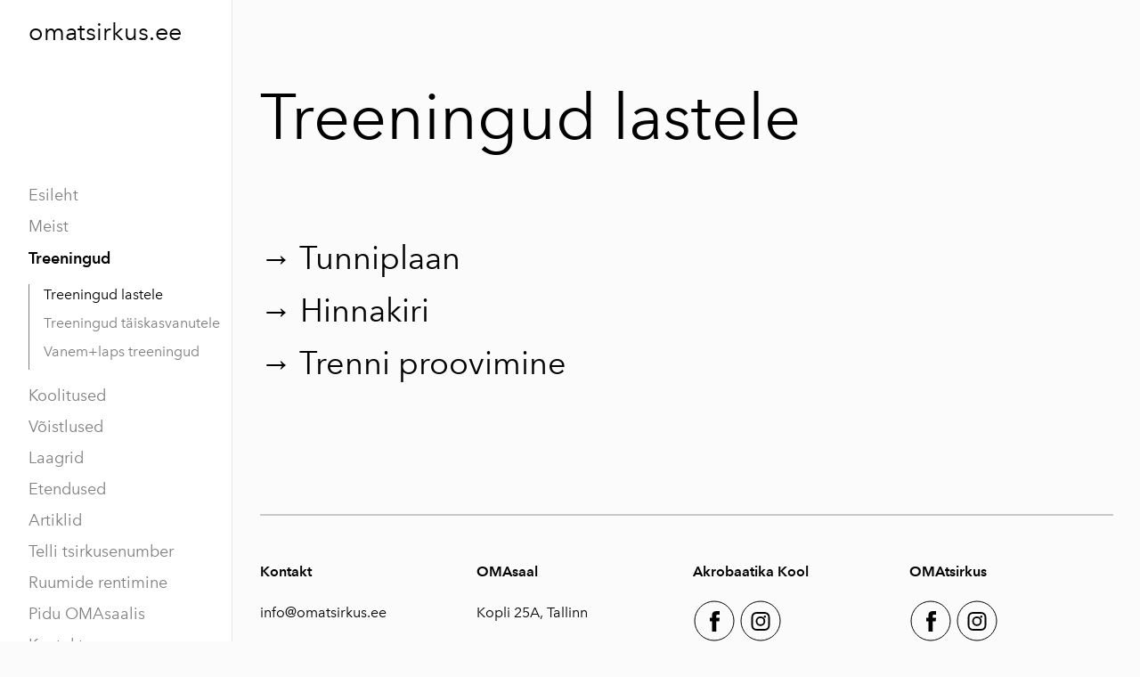

--- FILE ---
content_type: text/html; charset=utf-8
request_url: https://omatsirkus.ee/treeningud/treeningud-lastele
body_size: 7544
content:
<!DOCTYPE html>



<html class="language-flags-enabled language-names-disabled language-menu-mode-popover publicmode   semimodal-relative js-semimodal-toggle" lang="et">
<head prefix="og: http://ogp.me/ns#">
  <!--[if IE]><meta http-equiv="X-UA-Compatible" content="IE=edge"><![endif]--><meta http-equiv="Content-Type" content="text/html; charset=utf-8">
<meta name="viewport" content="width=device-width, initial-scale=1, maximum-scale=1, user-scalable=no">
<meta name="format-detection" content="telephone=no">
  <link rel="icon" href="/favicon.ico" type="image/x-icon">
  <link rel="shortcut icon" href="/favicon.ico" type="image/ico">
  <link rel="shortcut icon" href="/favicon.ico" type="image/x-icon">
<link href="//static.voog.com/designs/81/stylesheets/main.min.css?v=nuuk-1.8.6" media="screen" rel="stylesheet" type="text/css"/>
<style type="text/css" data-voog-style>:root { --headings-font-family: "Avenir Next", sans-serif; --main-font-family: "Avenir Next", sans-serif; --primary-color: black; --body-background-color: #FBFBFB;}:root { --header-site-title-font-weight: 400; --header-site-title-text-decoration: none; --header-site-title-font-style: normal; --header-site-title-text-transform: none; --header-site-title-color: black; --header-site-title-hyphens: none; --header-mainmenu-font-size: 18px; --header-mainmenu-line-height: 1.5; --header-mainmenu-color: rgba(0, 0, 0, 0.5); --header-mainmenu-font-weight: 400; --header-mainmenu-font-style: normal; --header-mainmenu-decoration: none; --header-mainmenu-text-transform: none; --header-mainmenu-hyphens: none; --header-mainmenu-hover-color: black; --header-mainmenu-hover-font-weight: 400; --header-mainmenu-hover-font-style: normal; --header-mainmenu-hover-decoration: none; --header-mainmenu-hover-text-transform: none; --header-mainmenu-active-color: black; --header-mainmenu-active-font-weight: 600; --header-mainmenu-active-font-style: normal; --header-mainmenu-active-decoration: none; --header-mainmenu-active-text-transform: none; --menu-sub-font-size: 16px; --menu-sub-line-height: 1.5; --menu-sub-font-weight: 400; --menu-sub-hover-font-weight: 400; --menu-sub-active-font-weight: 400; --menu-sub-font-style: normal; --menu-sub-hover-font-style: normal; --menu-sub-active-font-style: normal; --menu-sub-text-decoration: normal; --menu-sub-hover-text-decoration: normal; --menu-sub-active-text-decoration: normal; --menu-sub-text-transform: none; --menu-sub-hover-text-transform: none; --menu-sub-active-text-transform: none; --menu-sub-color: rgba(0, 0, 0, 0.5); --menu-sub-hover-color: #000000; --menu-sub-active-color: #000000; --menu-dropdown-background-color: #000000; --menu-dropdown-text-color: #ffffff; --menu-dropdown-hover-background-color: #383A3A; --menu-dropdown-hover-text-color: #ffffff;}:root { --headings-title-text-alignment: left; --headings-title-line-height: 1.2; --headings-title-font-size: 72px; --headings-title-font-weight: 400; --headings-title-font-style: normal; --headings-title-text-decoration: none; --headings-title-text-transform: none; --headings-title-color: black; --headings-title-hyphens: none; --headings-heading-text-alignment: left; --headings-heading-line-height: 1.2; --headings-heading-font-size: 56px; --headings-heading-font-weight: 400; --headings-heading-font-style: normal; --headings-heading-text-decoration: none; --headings-heading-text-transform: none; --headings-heading-color: black; --headings-heading-hyphens: none; --headings-subheading-text-alignment: left; --headings-subheading-line-height: 1.2; --headings-subheading-font-size: 36px; --headings-subheading-font-weight: 400; --headings-subheading-font-style: normal; --headings-subheading-text-decoration: none; --headings-subheading-text-transform: none; --headings-subheading-color: black; --headings-subheading-hyphens: none; --headings-heading-4-text-alignment: left; --headings-heading-4-line-height: 1.2; --headings-heading-4-font-size: 24px; --headings-heading-4-font-weight: 400; --headings-heading-4-font-style: normal; --headings-heading-4-text-decoration: none; --headings-heading-4-text-transform: none; --headings-heading-4-color: black; --headings-heading-4-hyphens: none;}:root { --content-body-line-height: 1.9; --content-body-font-size: 16px; --content-body-color: black; --content-body-hyphens: none; --content-link-color: black; --content-link-font-weight: 400; --content-link-font-style: normal; --content-link-hover-font-weight: 400; --content-link-text-decoration: none; --content-link-text-transform: none; --content-link-hover-font-style: normal; --content-link-hover-text-decoration: none; --content-link-hover-text-transform: none; --content-link-hover-color: rgba(0, 0, 0, 0.7);}:root { --product-list-item__width: 33.3%; --product-list-item__image-radius: 0; --product-list-item__alignment: flex-start; --product-list-item__font-size: 14px; --product-list-item__color: black;}:root { --product-title-alignment: left; --product-title-size: 36px; --product-title-font-weight: 400; --product-title-font-style: normal; --product-title-font-text-decoration: none; --product-title-color: #000000; --product-price-size: 16px; --product-price-font-weight: 600; --product-price-font-style: normal; --product-price-font-text-decoration: none; --product-price-color: #000000; --product-description-size: 16px; --product-description-font-weight: 400; --product-description-font-style: normal; --product-description-font-text-decoration: none; --product-description-color: #8D9091;}:root { --button-border-color: black; --button-font-weight: 400; --button-font-style: normal; --button-text-decoration: none; --button-hyphens: none; --button-hover-font-weight: 400; --button-hover-font-style: normal; --button-hover-text-decoration: none; }:root { --form-label-font-size: 12px; --form-field-font-size: 14px; --form-field-line-height: 1.9; --form-field-font-weight: 300; --form-field-font-style: normal; --form-field-text-decoration: none; --form-field-text-transform: none;}:root { --blog-body-font-size: 18px; --blog-body-line-height: 2; --article-comment-area-backgroundcolor: white; --article-comment-area-color: black;}:root { }</style><script src="//static.voog.com/designs/81/javascripts/modernizr-custom.min.js"></script><title>Treeningud lastele – OMAtsirkus / Akrobaatika Kool</title><meta property="og:type" content="website">
<meta property="og:url" content="https://omatsirkus.ee/treeningud/treeningud-lastele">
<meta property="og:title" content="Treeningud lastele – OMAtsirkus / Akrobaatika Kool">
<meta property="og:site_name" content="OMAtsirkus / Akrobaatika Kool"><script type="application/ld+json">{"@context":"http://schema.org","@type":"BreadcrumbList","itemListElement":[{"@type":"ListItem","position":1,"item":{"@id":"https://omatsirkus.ee/et","name":"Esileht"}},{"@type":"ListItem","position":2,"item":{"@id":"https://omatsirkus.ee/treeningud","name":"Treeningud"}},{"@type":"ListItem","position":3,"item":{"@id":"https://omatsirkus.ee/treeningud/treeningud-lastele","name":"Treeningud lastele"}}]}</script>





  <style>
  
  body > .body-bg_color {
    background-color: none;
  }
</style>


<style type="text/css" data-voog-style-variables>:root {--content-button-background-color: rgb(255,206,41);
--main-width: 810px;
--table-border-style: hidden;
--table-cell-padding: 8px;
--focus-area-padding: 38px;
--content-button-font-size: 16px;
--content-button-line-height: 1.3;
--content-button-font-weight: 600;
--h2-font-size: 22px;
--footer-font-size: 12px;
--content-button-color: rgb(255,255,255);
--container-max-width: 998px;
--layout-footer-line-height: 3.2;
--button-background-color: rgba(40,40,40,0);
--button-padding: 18px;
--button-font-size: 18px;
--button-hover-padding: 18px;
--button-hover-font-size: 18px;
--button-text-transform: uppercase;
--button-hover-text-transform: uppercase;
--button-color: rgb(0,0,0);
--header-site-title-font-size: 8px;
--secondary-color: rgb(0,0,0);
--button-hover-background-color: rgb(0,0,0);
--button-hover-color: rgb(255,255,255);
--third-color: rgb(255,128,0);
--layout-footer-font-size: 8px;
--button-hover-border-color: transparent;
--button-border-radius: 8px;
--button-border-size: 1px;
}
</style><script>(function(d){if(function(){var r,s=d.createElement("style");s.innerHTML="root: { --tmp: red; }";d.head.appendChild(s);r=!!(window.CSS&&CSS.supports&&CSS.supports("color","var(--tmp)"));s.parentNode.removeChild(s);return!r}()){var ds1="[data-voog-style]",ds2="[data-voog-style-variables]",rv=/(--[A-Za-z\d_-]+?)\s*:\s*(.+?)\s*;/gi,rx=/[^\s;]+\s*:\s*[^{;}\n]*?var\(\s*.+?\s*\)\s*[^;}\n]*?;/gi,sv=d.querySelectorAll(ds1+","+ds2),s=d.querySelectorAll(ds1),i=0,src="",vars={},m;for(;i<sv.length;src+=sv[i++].innerHTML);while((m=rv.exec(src))!==null&&(vars[m[1]]=m[2]));for(i=s.length;i--;){s[i].innerHTML=s[i].innerHTML.replace(rx,function(r){var sr=r,rep=false;sr=sr.replace(/var\(\s*(.+?)\s*\)/gi,function(st,k){if(vars[k]!==undefined){rep=true;return vars[k]}else{return st}});return rep?sr+r:r})}}})(document);
</script></head>

<body class="common-page body-bg_picker--area light-background">
  <div class="body-bg_color"></div>

  <div class="container_wrap">

<header class="header_fixed semimodal-bg_picker--area light-background">
  <div class="semimodal-bg_color bg_color-absolute hidden-desktop"
        style="background-color: rgb(255,255,255);"></div>
  <div class="header_fixed-content">
    <button class="menu-btn js-menu-btn js-prevent-sideclick">
      <div>
        <span class="menu-stripe"></span>
        <span class="menu-stripe"></span>
      </div>
      <label>Menüü</label>
    </button>

    <div class="header_title content-formatted">

<a href="/et" target="_self"><span style="font-size: 27px;">omatsirkus.ee</span></a>


    </div>

    <div class="header_components">
      <div class="header_components-menu--top">
        </div>
      <div class="cart_btn">
        <div class="cart_btn-icon">
          <svg fill="none" height="24" viewBox="0 0 24 24" width="24" xmlns="http://www.w3.org/2000/svg"><g clip-rule="evenodd" fill="#fff" fill-rule="evenodd"><path d="m18.1446 11.8439-.6975 4.1848c-.0008.0049-.0016.0097-.0025.0145-.0988.5434-.6194.9038-1.1628.805l-11.3688-2.0671c-.37461-.0681-.67804-.343-.78264-.7091l-1.82479-6.3868c-.02553-.08934-.03848-.1818-.03848-.27472 0-.55228.44772-1 1-1h13.72581l.6132-2.62795c.1246-.53401.6007-.9118 1.1491-.9118h2.0648c.6517 0 1.18.52826 1.18 1.17992 0 .65165-.5283 1.17991-1.18 1.17991h-1.1285z"/><path d="m6.5 21c-.82843 0-1.5-.6716-1.5-1.5s.67157-1.5 1.5-1.5 1.5.6716 1.5 1.5-.67157 1.5-1.5 1.5zm9 0c-.8284 0-1.5-.6716-1.5-1.5s.6716-1.5 1.5-1.5 1.5.6716 1.5 1.5-.6716 1.5-1.5 1.5z"/></g></svg>
        </div>
        <div class="cart_btn-count"></div>
      </div>
    </div>
  </div>
</header>
<div class="cart_popover-wrap">
  <div class="cart_popover">
    <div class="cart_popover-icon">
      <svg fill="none" height="24" viewBox="0 0 24 24" width="24" xmlns="http://www.w3.org/2000/svg"><g clip-rule="evenodd" fill="#fff" fill-rule="evenodd"><path d="m18.1446 11.8439-.6975 4.1848c-.0008.0049-.0016.0097-.0025.0145-.0988.5434-.6194.9038-1.1628.805l-11.3688-2.0671c-.37461-.0681-.67804-.343-.78264-.7091l-1.82479-6.3868c-.02553-.08934-.03848-.1818-.03848-.27472 0-.55228.44772-1 1-1h13.72581l.6132-2.62795c.1246-.53401.6007-.9118 1.1491-.9118h2.0648c.6517 0 1.18.52826 1.18 1.17992 0 .65165-.5283 1.17991-1.18 1.17991h-1.1285z"/><path d="m6.5 21c-.82843 0-1.5-.6716-1.5-1.5s.67157-1.5 1.5-1.5 1.5.6716 1.5 1.5-.67157 1.5-1.5 1.5zm9 0c-.8284 0-1.5-.6716-1.5-1.5s.6716-1.5 1.5-1.5 1.5.6716 1.5 1.5-.6716 1.5-1.5 1.5z"/></g></svg>
    </div>
    <div class="cart_popover-content">
      <div class="cart_popover-content--info">
        <span class="cart_popover-content--product"></span> lisati ostukorvi.
      </div>
      <div class="cart_popover-content--view">Vaata ostukorvi</div>
    </div>
  </div>
</div><style>
    @media screen and (min-width: 901px) {
      html.semimodal-open:not(.semimodal-relative) .semimodal,
      html.semimodal-relative .semimodal {
        min-width: 260px;
        max-width: 260px;
      }

      .semimodal-relative body {
        padding-left: 260px;
      }
    }
  </style><div class="semimodal js-prevent-sideclick">

<img class="js-lazyload image_fit-cover image_abs semimodal-bg_image"
  data-src="" data-sizes="100vw" 
  style="display: none;"/>
<div class="semimodal-bg_color bg_color-absolute"
      style="background-color: rgb(255,255,255);"></div>

  <header class="semimodal_inner semimodal-bg_picker--area light-background">
    <div class="flex_box">
      <button class="menu-btn js-menu-btn js-prevent-sideclick">
        <div>
          <span class="menu-stripe"></span>
          <span class="menu-stripe"></span>
        </div>
        <label>Menüü</label>
      </button></div>

    <div class="site_title content-formatted">

<a href="/et" target="_self"><span style="font-size: 27px;">omatsirkus.ee</span></a>


    </div>

    <div class="semimodal_bottom"><nav class="menu-main p-rel js-menu-main js-popover js-prevent-sideclick">
  <ul class="menu"><ul class="menu menu_semimodal-list">
        
        <li data-visible=true class="menu-item lvl-1 top-menu-element square"><a href="/et">Esileht</a></li>
        
    
      

      <li
          
          data-url="/meist"
          
          class="menu-item square top-menu-element lvl-1"
        ><a href="/meist">Meist</a>
        </li>
      

    
    
      

      <li
          
          data-url="/treeningud"
          
          class="menu-item square top-menu-element has-children lvl-1"
        ><a class="selected" href="/treeningud">Treeningud</a>
        </li>
      

    
            <div class="" data-visible="true">
              <div class="menu-sub active">
                <ul class="menu">
                  
                    
            <li class="selected active menu-item menu-item-sub"><a href="/treeningud/treeningud-lastele">Treeningud lastele</a></li><li class="menu-item menu-item-sub"><a href="/treeningud/treeningud-taiskasvanutele">Treeningud täiskasvanutele</a></li><li class="menu-item menu-item-sub"><a href="/treeningud/vanem-laps-treeningud">Vanem+laps treeningud</a></li>
          
                  
                </ul>
              </div>
            </div>
    
      

      <li
          
          data-url="/koolitused"
          
          class="menu-item square top-menu-element lvl-1"
        ><a href="/koolitused">Koolitused</a>
        </li>
      

    
    
      

      <li
          
          data-url="/voistlused"
          
          class="menu-item square top-menu-element lvl-1"
        ><a href="/voistlused">Võistlused</a>
        </li>
      

    
    
      

      <li
          
          data-url="/laagrid"
          
          class="menu-item square lvl-1"
        ><a href="/laagrid">Laagrid</a>
        </li>
      

    
    
      

      <li
          
          data-url="/etendused-uus"
          
          class="menu-item square lvl-1"
        ><a href="/etendused-uus">Etendused</a>
        </li>
      

    
    
      

      <li
          
          data-url="/artiklid"
          
          class="menu-item square lvl-1"
        ><a href="/artiklid">Artiklid</a>
        </li>
      

    
    
      

      <li
          
          data-url="/tsirkuse-numbrid"
          
          class="menu-item square lvl-1"
        ><a href="/tsirkuse-numbrid">Telli tsirkusenumber</a>
        </li>
      

    
    
      

      <li
          
          data-url="/ruumide-rentimine"
          
          class="menu-item square lvl-1"
        ><a href="/ruumide-rentimine">Ruumide rentimine</a>
        </li>
      

    
    
      

      <li
          
          data-url="/pidu-omasaalis"
          
          class="menu-item square lvl-1"
        ><a href="/pidu-omasaalis">Pidu OMAsaalis</a>
        </li>
      

    
    
      

      <li
          
          data-url="/kontakt"
          
          class="menu-item square lvl-1"
        ><a href="/kontakt">Kontakt</a>
        </li>
      

    
      </ul>
    </ul>
  
</nav>
</div>
  </header>
</div>
<div class="pad_container p-rel"><div class="container">
        <main class="content" role="main" data-search-indexing-allowed="true">
          <div class="content-body content-formatted mar_b-48">

            
              <h1 style="text-align: left;">Treeningud lastele</h1>
            
          

          </div>

          <div class="block-container-wrap"><style>
      .block-container-1 {
        display: flex;
        justify-content: center;
        margin-bottom: 8px;
      }

      .block-1 {
        width: 100%;
      }

      @media screen and (min-width: 720px) {
        .block-1 {
          width: 100%;
        }
      }.column-container-1 {
        margin: 0 -16px -32px;
        padding: 0px 0;
        justify-content: space-between;
      }

      .column-container-1 .col-item {
        min-width: 400px;
        padding: 0 16px 32px;
      }

      .column-container-1-1 .col-item {
        width: calc(100% / 1 - 16*2px);
        max-width:none;
      }

      @media screen and (max-width: 720px) {.column-container-1 {
          margin: 0 -16px -32px;
          padding: 0px 0;
        }

        .column-container-1 .col-item {
          padding: 0 16px 32px;
        }

        .column-container-1-1 .col-item {
          width: calc(100% / 1 - 16*2px);
        }

        .column-container-1-1 .col-item {
          max-width: 100%;
          width: 100%;
        }
      }
    </style>

    <section class="block-container-1 block-container content-body content-formatted">
      <div class="block-1 js-block editor_default-container" data-id="1" data-min-width="400" data-max-width="100"><div class="column-container-1 column-container-1-1 flex_wrap flex_j-center-mobile"><div
              class="col-item flex_auto b-box content-formatted--overflowed-images"
              data-search-indexing-allowed="true"
            ><br>





<h3><a href="/treeningud/treeningud-lastele/tunniplaan-lastele" target="_self">→ Tunniplaan</a></h3><h3><i><a href="/treeningud/treeningud-lastele/hinnakiri" target="_self"><span style="color: rgb(0, 0, 0);">→ </span><span style="color: rgb(0, 0, 0);">Hinnakiri</span></a></i></h3><h3><a href="/treeningud/proovitrenn" target="_self">→ Trenni proovimine</a></h3>





</div></div>
      </div>
    </section><style>
      .block-container-2 {
        display: flex;
        justify-content: flex-start;
        margin-bottom: 8px;
      }

      .block-2 {
        width: 100%;
      }

      @media screen and (min-width: 720px) {
        .block-2 {
          width: 50%;
        }
      }.column-container-2 {
        margin: 0 -0px -32px;
        padding: 50px 0;
        justify-content: space-evenly;
      }

      .column-container-2 .col-item {
        min-width: 10px;
        padding: 0 0px 32px;
      }

      .column-container-1-2 .col-item {
        width: calc(100% / 1 - 0*2px);
        max-width:500px;
      }

      @media screen and (max-width: 720px) {.column-container-2 {
          margin: 0 -0px -32px;
          padding: 25px 0;
        }

        .column-container-2 .col-item {
          padding: 0 0px 32px;
        }

        .column-container-1-2 .col-item {
          width: calc(100% / 1 - 0*2px);
        }

        .column-container-1-2 .col-item {
          max-width: 100%;
          width: 100%;
        }
      }
    </style>

    <section class="block-container-2 block-container content-body content-formatted">
      <div class="block-2 js-block editor_default-container" data-id="2" data-min-width="10" data-max-width="50"><div class="column-container-2 column-container-1-2 flex_wrap flex_j-center-mobile"><div
              class="col-item flex_auto b-box content-formatted--overflowed-images"
              data-search-indexing-allowed="true"
            ></div></div>
      </div>
    </section></div>


        </main>
      </div>
    </div>
<footer class="footer content-formatted">
  <div class="w-100p">
    <div class="footer_separator"></div>
    <div class="editor_default-container"><div class="flex_row flex_row-2 mar_0-8-neg flex_j-center"><div class="flex_row-4--item footer_content">
              <div class="content-formatted mar_0-8">
                

<p><b>Kontakt</b></p><p>info@omatsirkus.ee</p><p><a href="tel:+37256150287" rel="noopener noreferrer" target="_blank">+372 56150287</a></p>


              </div>
            </div><div class="flex_row-4--item footer_content">
              <div class="content-formatted mar_0-8">
                
<p><b>OMAsaal</b></p><p>Kopli 25A,&nbsp;Tallinn</p><p>2. korrus (ligipääs trepist, lift puudub)</p>

              </div>
            </div><div class="flex_row-4--item footer_content">
              <div class="content-formatted mar_0-8">
                
<p><b>Akrobaatika Kool</b></p>
<div class="edy-content-social-buttons-list edy-content-social-buttons-list-left" style="text-align: left;"><a class="edy-content-social-button" data-type="facebook" target="_blank" href="http://facebook.com/Akrobaatika-Kool-123088061043925" style="text-decoration: none;">
  <svg viewBox="0 0 50 50" width="50" height="50" xmlns="http://www.w3.org/2000/svg">
    <g stroke="currentColor" transform="translate(2 2)" stroke-width="0" fill="none" fill-rule="evenodd">
      
        <circle stroke-width="1" cx="22" cy="22" r="22"></circle>
      
      
        <path d="M24.315 34h-4.878V22.5H17v-3.964h2.437v-2.38c0-3.233 1.376-5.156 5.286-5.156h3.255v3.964h-2.034c-1.523 0-1.623.554-1.623 1.588l-.006 1.984H28l-.43 3.963h-3.256V34z" fill="currentColor"></path>
      
    </g>
  </svg>
</a><a class="edy-content-social-button" data-type="instagram" target="_blank" href="http://instagram.com/akrobaatika_kool" style="text-decoration: none;">
  <svg viewBox="0 0 50 50" width="50" height="50" xmlns="http://www.w3.org/2000/svg">
    <g stroke="currentColor" transform="translate(2 2)" stroke-width="0" fill="none" fill-rule="evenodd">
      
        <circle stroke-width="1" cx="22" cy="22" r="22"></circle>
      
      
        <path d="M22 13.89c2.803 0 3.135.012 4.242.062 1.023.047 1.58.218 1.95.362.49.19.838.418 1.206.785.367.366.594.716.785 1.206.143.37.314.926.36 1.95.052 1.106.062 1.438.062 4.24 0 2.803-.01 3.135-.06 4.242-.048 1.024-.22 1.58-.362 1.95-.19.49-.418.84-.785 1.206a3.252 3.252 0 0 1-1.207.785c-.37.143-.925.314-1.948.36-1.107.05-1.44.062-4.242.062-2.803 0-3.135-.01-4.242-.06-1.023-.048-1.58-.22-1.95-.363-.49-.19-.838-.418-1.206-.786a3.252 3.252 0 0 1-.785-1.207c-.144-.37-.315-.925-.36-1.95-.052-1.106-.062-1.438-.062-4.24 0-2.803.01-3.135.06-4.242.047-1.023.218-1.58.362-1.95.19-.49.418-.84.785-1.206a3.252 3.252 0 0 1 1.207-.786c.37-.144.925-.315 1.948-.362 1.107-.05 1.44-.06 4.242-.06M22 12c-2.85 0-3.208.012-4.328.063-1.117.05-1.88.23-2.548.488a5.145 5.145 0 0 0-1.86 1.212 5.145 5.145 0 0 0-1.21 1.86c-.26.667-.437 1.43-.488 2.547-.05 1.118-.063 1.476-.063 4.327 0 2.85.012 3.208.063 4.327.05 1.118.23 1.88.488 2.548.27.69.628 1.276 1.21 1.86.585.583 1.17.942 1.86 1.21.668.26 1.43.437 2.548.488 1.12.05 1.477.063 4.328.063 2.85 0 3.208-.012 4.328-.063 1.117-.05 1.88-.228 2.548-.488a5.145 5.145 0 0 0 1.86-1.21 5.145 5.145 0 0 0 1.21-1.86c.26-.667.437-1.43.488-2.548.05-1.12.063-1.477.063-4.327 0-2.85-.012-3.208-.063-4.328-.05-1.118-.23-1.88-.488-2.55a5.145 5.145 0 0 0-1.21-1.858 5.145 5.145 0 0 0-1.86-1.21c-.668-.26-1.43-.438-2.548-.49C25.208 12.013 24.85 12 22 12zm-.106 5a5.39 5.39 0 1 0 0 10.78 5.39 5.39 0 0 0 0-10.78zm0 8.89a3.5 3.5 0 1 1 0-7 3.5 3.5 0 0 1 0 7zm6.13-8.63a1.26 1.26 0 1 1-2.52 0 1.26 1.26 0 0 1 2.52 0z" fill="currentColor"></path>
      
    </g>
  </svg>
</a></div>
              </div>
            </div><div class="flex_row-4--item footer_content">
              <div class="content-formatted mar_0-8">
                <p><b>OMAtsirkus</b></p><div class="edy-content-social-buttons-list edy-content-social-buttons-list-left" style="text-align: left;"><a class="edy-content-social-button" data-type="facebook" target="_blank" href="https://facebook.com/OMAtsirkus" style="text-decoration: none;">
  <svg viewBox="0 0 50 50" width="50" height="50" xmlns="http://www.w3.org/2000/svg">
    <g stroke="currentColor" transform="translate(2 2)" stroke-width="0" fill="none" fill-rule="evenodd">
      
        <circle stroke-width="1" cx="22" cy="22" r="22"></circle>
      
      
        <path d="M24.315 34h-4.878V22.5H17v-3.964h2.437v-2.38c0-3.233 1.376-5.156 5.286-5.156h3.255v3.964h-2.034c-1.523 0-1.623.554-1.623 1.588l-.006 1.984H28l-.43 3.963h-3.256V34z" fill="currentColor"></path>
      
    </g>
  </svg>
</a><a class="edy-content-social-button" data-type="instagram" target="_blank" href="https://instagram.com/omatsirkus" style="text-decoration: none;">
  <svg viewBox="0 0 50 50" width="50" height="50" xmlns="http://www.w3.org/2000/svg">
    <g stroke="currentColor" transform="translate(2 2)" stroke-width="0" fill="none" fill-rule="evenodd">
      
        <circle stroke-width="1" cx="22" cy="22" r="22"></circle>
      
      
        <path d="M22 13.89c2.803 0 3.135.012 4.242.062 1.023.047 1.58.218 1.95.362.49.19.838.418 1.206.785.367.366.594.716.785 1.206.143.37.314.926.36 1.95.052 1.106.062 1.438.062 4.24 0 2.803-.01 3.135-.06 4.242-.048 1.024-.22 1.58-.362 1.95-.19.49-.418.84-.785 1.206a3.252 3.252 0 0 1-1.207.785c-.37.143-.925.314-1.948.36-1.107.05-1.44.062-4.242.062-2.803 0-3.135-.01-4.242-.06-1.023-.048-1.58-.22-1.95-.363-.49-.19-.838-.418-1.206-.786a3.252 3.252 0 0 1-.785-1.207c-.144-.37-.315-.925-.36-1.95-.052-1.106-.062-1.438-.062-4.24 0-2.803.01-3.135.06-4.242.047-1.023.218-1.58.362-1.95.19-.49.418-.84.785-1.206a3.252 3.252 0 0 1 1.207-.786c.37-.144.925-.315 1.948-.362 1.107-.05 1.44-.06 4.242-.06M22 12c-2.85 0-3.208.012-4.328.063-1.117.05-1.88.23-2.548.488a5.145 5.145 0 0 0-1.86 1.212 5.145 5.145 0 0 0-1.21 1.86c-.26.667-.437 1.43-.488 2.547-.05 1.118-.063 1.476-.063 4.327 0 2.85.012 3.208.063 4.327.05 1.118.23 1.88.488 2.548.27.69.628 1.276 1.21 1.86.585.583 1.17.942 1.86 1.21.668.26 1.43.437 2.548.488 1.12.05 1.477.063 4.328.063 2.85 0 3.208-.012 4.328-.063 1.117-.05 1.88-.228 2.548-.488a5.145 5.145 0 0 0 1.86-1.21 5.145 5.145 0 0 0 1.21-1.86c.26-.667.437-1.43.488-2.548.05-1.12.063-1.477.063-4.327 0-2.85-.012-3.208-.063-4.328-.05-1.118-.23-1.88-.488-2.55a5.145 5.145 0 0 0-1.21-1.858 5.145 5.145 0 0 0-1.86-1.21c-.668-.26-1.43-.438-2.548-.49C25.208 12.013 24.85 12 22 12zm-.106 5a5.39 5.39 0 1 0 0 10.78 5.39 5.39 0 0 0 0-10.78zm0 8.89a3.5 3.5 0 1 1 0-7 3.5 3.5 0 0 1 0 7zm6.13-8.63a1.26 1.26 0 1 1-2.52 0 1.26 1.26 0 0 1 2.52 0z" fill="currentColor"></path>
      
    </g>
  </svg>
</a></div>
              </div>
            </div></div><div class="flex_row flex_row-2 mar_0-8-neg flex_j-center"><div class="flex_row-4--item footer_content footer_content-hidden">
              <div class="content-formatted mar_0-8">
                
              </div>
            </div><div class="flex_row-4--item footer_content footer_content-hidden">
              <div class="content-formatted mar_0-8">
                
              </div>
            </div><div class="flex_row-4--item footer_content footer_content-hidden">
              <div class="content-formatted mar_0-8">
                
              </div>
            </div><div class="flex_row-4--item footer_content footer_content-hidden">
              <div class="content-formatted mar_0-8">
                
              </div>
            </div></div></div></div>
</footer>
</div>

  

<script src="https://cdnjs.cloudflare.com/ajax/libs/jquery/3.5.1/jquery.min.js" integrity="sha512-bLT0Qm9VnAYZDflyKcBaQ2gg0hSYNQrJ8RilYldYQ1FxQYoCLtUjuuRuZo+fjqhx/qtq/1itJ0C2ejDxltZVFg==" crossorigin="anonymous"></script>
<script src="https://cdn.jsdelivr.net/npm/intersection-observer@0.11.0/intersection-observer.js" integrity="sha256-LkCt8+MalJg9nIGzDMmSEJzqyssPhY1VCvqaGNBNng8=" crossorigin="anonymous"></script>
<script src="https://cdnjs.cloudflare.com/ajax/libs/vanilla-lazyload/17.1.3/lazyload.min.js" integrity="sha512-V3DZ9ZAJrv8ZYY5Zarlfjusec9J6S8htRT3bJDKTdEgq0g9OhbHQUjK+vsBkE6CH0J5VJtBCzPSXJ0ZCVpjPdQ==" crossorigin="anonymous"></script>
<script src="https://cdnjs.cloudflare.com/ajax/libs/object-fit-images/3.2.4/ofi.min.js" integrity="sha512-7taFZYSf0eAWyi1UvMzNrBoPVuvLU7KX6h10e4AzyHVnPjzuxeGWbXYX+ED9zXVVq+r9Xox5WqvABACBSCevmg==" crossorigin="anonymous"></script>
<script src="//static.voog.com/designs/81/javascripts/global.min.js?v=nuuk-1.8.6"></script>
<script src="//static.voog.com/libs/picturefill/1.9.1/picturefill.min.js"></script>




<script type="text/javascript">
var _ews = _ews || {"_account":"A-492618-1","_tzo":"7200"};

(function() {
  var s = document.createElement('script'); s.type = 'text/javascript'; s.async = true;
  s.src = 'https://s.voog.com/_tr-v1.js';
  (
    document.getElementsByTagName('head')[0] ||
    document.getElementsByTagName('body')[0]
  ).appendChild(s);
})();
</script>



</body>
</html>
